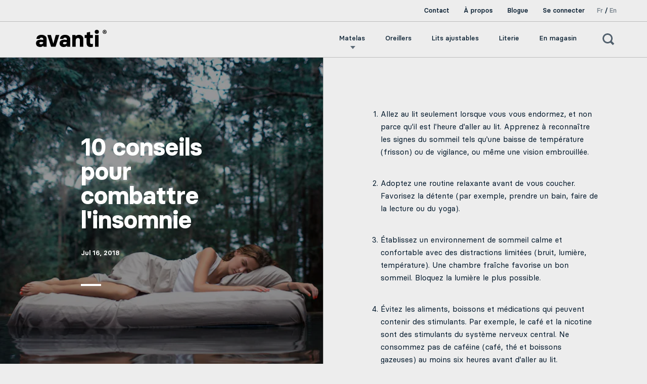

--- FILE ---
content_type: text/html; charset=utf-8
request_url: https://www.matelasavanti.com/blogs/news/le-systeme-techno-incluant-un-port-usb-et-une-prise-110v-permet-la-recharge-et-l-utilisation-de-divers-appareils-mobiles-la-lumiere-d-ambiance-led-et-la-telecommande-munie-d-un-point-lumineux-assurent-une-commodite-nocturne-supplementaire
body_size: 20904
content:




<!doctype html>
<!--[if IE 9]><html class="no-js ie9"> <![endif]-->
<!--[if (gt IE 9)|!(IE)]><!--> <html class="no-js" lang="fr-CA"> <!--<![endif]-->
<head>

    

    

    

    


  
  <meta charset="utf-8">
  <meta name="viewport" content="width=device-width,initial-scale=1,maximum-scale=1,user-scalable=no">
  <meta http-equiv="X-UA-Compatible" content="IE=edge">
  <meta name="google-site-verification" content="InAFYfVGYTlmkfPTvlgrDavga57VdmvOFF8JTgwaoPE" />
  <meta name="google-site-verification" content="f175bggj2TYFqQHxtRBKMrq7gmT9Cl8_ztTQ3DLgyrU" />
  
    <link rel="shortcut icon" href="//www.matelasavanti.com/cdn/shop/files/Artboard_10_8279fd14-5b8f-4c5f-b819-5633ab38e918_32x32.png?v=1613515038" type="image/png" />
  
  <title>
    10 conseils pour combattre l&#39;insomnie – Avanti
  </title>
  
    <meta name="description" content="Vous avez du mal à vous endormir et ne savez pas quoi faire ? Voici 10 conseils pour combattre l&#39;insomnie. Nous avons une grande expérience, cliquez ici !">
  
  


  <meta property="og:type" content="article">
  <meta property="og:title" content="10 conseils pour combattre l&#39;insomnie">

  
    <meta property="og:image" content="http://www.matelasavanti.com/cdn/shop/articles/sleep-well-avanti_1024x.jpg?v=1531860617">
    <meta property="og:image:secure_url" content="https://www.matelasavanti.com/cdn/shop/articles/sleep-well-avanti_1024x.jpg?v=1531860617">
  




  <meta property="og:description" content="Vous avez du mal à vous endormir et ne savez pas quoi faire ? Voici 10 conseils pour combattre l&#39;insomnie. Nous avons une grande expérience, cliquez ici !">


<meta property="og:url" content="https://avantisleep.com/blogs/news/[base64]">
<meta property="og:site_name" content="Avanti">


  <meta name="twitter:site" content="@">


<meta name="twitter:card" content="summary">



  <meta name="twitter:title" content="10 conseils pour combattre l'insomnie">
  <meta name="twitter:description" content="Allez au lit seulement lorsque vous vous endormez, et non parce qu&#39;il est l&#39;heure d&#39;aller au lit. Apprenez à reconnaître les signes du sommeil tels qu&#39;une baisse de température (frisson) ou de vigilance, ou même une vision embrouillée. Adoptez une routine relaxante avant de vous coucher. Favorisez la détente (par exemple, prendre un bain, faire de la lecture ou du yoga). Établissez un environnement de sommeil calme et confortable avec des distractions limitées (bruit, lumière, température). Une chambre fraîche favorise un bon sommeil. Bloquez la lumière le plus possible. Évitez les aliments, boissons et médications qui peuvent contenir des stimulants. Par exemple, le café et la nicotine sont des stimulants du système nerveux central. Ne consommez pas de caféine (café, thé et boissons gazeuses) au moins six heures avant d&#39;aller au lit. Évitez l&#39;alcool avant de vous coucher. Il s&#39;agit">

  
    <meta property="twitter:image" content="//www.matelasavanti.com/cdn/shop/articles/sleep-well-avanti_1024x.jpg?v=1531860617">
  



  <link rel="canonical" href="https://avantisleep.com/blogs/news/[base64]">
  
  
  <!--link rel="alternate" hreflang="fr-ca" href="https://avantisleep.com/blogs/news/[base64]" /-->
  
  
  
<style>
  @font-face { font-family: 'Basier Circle'; src: url('BasierCircle-Medium.woff2') format("woff2"); font-weight: 500; font-style: normal;}
  @font-face { font-family: 'Basier Circle'; src: url('BasierCircle-MediumItalic.woff2') format("woff2"); font-weight: 500; font-style: italic;}
  @font-face { font-family: 'Basier Circle'; src: url('BasierCircle-Regular.woff2') format("woff2"); font-weight: normal; font-style: normal;}
  @font-face { font-family: 'Basier Circle'; src: url('BasierCircle-BoldItalic.woff2') format("woff2"); font-weight: bold; font-style: italic;}
  @font-face { font-family: 'Basier Circle'; src: url('BasierCircle-RegularItalic.woff2') format("woff2"); font-weight: normal; font-style: italic;}
  @font-face { font-family: 'Basier Circle'; src: url('BasierCircle-Bold.woff2') format("woff2"); font-weight: bold; font-style: normal;}
  @font-face { font-family: 'Basier Circle'; src: url('BasierCircle-SemiBold.woff2') format("woff2"); font-weight: 600; font-style: normal;}
  @font-face { font-family: 'Basier Circle'; src: url('BasierCircle-SemiBoldItalic.woff2') format("woff2"); font-weight: 600; font-style: italic;}

  :root {
    --logoColor: #01182b;

    --bodyBg: #ededed;

    --textMain: #01182b;

    --buttonBg: #01182b;
    --bodyBgSecond: #8e8e8e;
    --bodyBgThird: #bcbcbc;

    --buttonTxt: color-control(#01182b);

    --bodyAcc: #01182b;

    --headFont: Basier Circle, Arial, sans-serif/*regular*/;
    --menuFont: Basier Circle, Arial, sans-serif/*regular*/;
    --bodyFont: Basier Circle, Arial, sans-serif/*regular*/;
    --quoteFont: Basier Circle, Arial, sans-serif/*regular*/;

    --footerTxt: #ededed;

    --avantiYellow: #ffd100;
    --avantiRed: #ff3131;
    --avantiGreen: #5dc82d;
    --avantiPink: #ff81c1;
    --avantiOrange: #ff9d28;
    --avantiLavender: #b046fa;
    --avantiBlue: #0764fa;
    --avantiSilver: #7a7586;
    --avantiBlueDarker: #01182b;
  }
</style>

  <link href="//www.matelasavanti.com/cdn/shop/t/23/assets/css_main.scss.css?v=179456920673805711781704823071" rel="stylesheet" type="text/css" media="all" />
  <link href="//www.matelasavanti.com/cdn/shop/t/23/assets/app.min.css?v=98080820041453443001653506321" rel="stylesheet" type="text/css" media="all" />
  <script>window.performance && window.performance.mark && window.performance.mark('shopify.content_for_header.start');</script><meta id="shopify-digital-wallet" name="shopify-digital-wallet" content="/927334436/digital_wallets/dialog">
<link rel="alternate" type="application/atom+xml" title="Feed" href="/blogs/news.atom" />
<script async="async" src="/checkouts/internal/preloads.js?locale=fr-CA"></script>
<script id="shopify-features" type="application/json">{"accessToken":"22cba2b23f16660aa9c7945397646aba","betas":["rich-media-storefront-analytics"],"domain":"www.matelasavanti.com","predictiveSearch":true,"shopId":927334436,"locale":"fr"}</script>
<script>var Shopify = Shopify || {};
Shopify.shop = "avantinight.myshopify.com";
Shopify.locale = "fr";
Shopify.currency = {"active":"CAD","rate":"1.0"};
Shopify.country = "CA";
Shopify.theme = {"name":"AVANTI V.02 : Icons","id":120319868964,"schema_name":"Split","schema_version":"1.1.2","theme_store_id":null,"role":"main"};
Shopify.theme.handle = "null";
Shopify.theme.style = {"id":null,"handle":null};
Shopify.cdnHost = "www.matelasavanti.com/cdn";
Shopify.routes = Shopify.routes || {};
Shopify.routes.root = "/";</script>
<script type="module">!function(o){(o.Shopify=o.Shopify||{}).modules=!0}(window);</script>
<script>!function(o){function n(){var o=[];function n(){o.push(Array.prototype.slice.apply(arguments))}return n.q=o,n}var t=o.Shopify=o.Shopify||{};t.loadFeatures=n(),t.autoloadFeatures=n()}(window);</script>
<script id="shop-js-analytics" type="application/json">{"pageType":"article"}</script>
<script defer="defer" async type="module" src="//www.matelasavanti.com/cdn/shopifycloud/shop-js/modules/v2/client.init-shop-cart-sync_Lpn8ZOi5.fr.esm.js"></script>
<script defer="defer" async type="module" src="//www.matelasavanti.com/cdn/shopifycloud/shop-js/modules/v2/chunk.common_X4Hu3kma.esm.js"></script>
<script defer="defer" async type="module" src="//www.matelasavanti.com/cdn/shopifycloud/shop-js/modules/v2/chunk.modal_BV0V5IrV.esm.js"></script>
<script type="module">
  await import("//www.matelasavanti.com/cdn/shopifycloud/shop-js/modules/v2/client.init-shop-cart-sync_Lpn8ZOi5.fr.esm.js");
await import("//www.matelasavanti.com/cdn/shopifycloud/shop-js/modules/v2/chunk.common_X4Hu3kma.esm.js");
await import("//www.matelasavanti.com/cdn/shopifycloud/shop-js/modules/v2/chunk.modal_BV0V5IrV.esm.js");

  window.Shopify.SignInWithShop?.initShopCartSync?.({"fedCMEnabled":true,"windoidEnabled":true});

</script>
<script id="__st">var __st={"a":927334436,"offset":-18000,"reqid":"fabce353-20d4-4780-bcf2-9eb62dece24c-1769815542","pageurl":"www.matelasavanti.com\/blogs\/news\/[base64]","s":"articles-8679194660","u":"5a9cdedd3c6e","p":"article","rtyp":"article","rid":8679194660};</script>
<script>window.ShopifyPaypalV4VisibilityTracking = true;</script>
<script id="captcha-bootstrap">!function(){'use strict';const t='contact',e='account',n='new_comment',o=[[t,t],['blogs',n],['comments',n],[t,'customer']],c=[[e,'customer_login'],[e,'guest_login'],[e,'recover_customer_password'],[e,'create_customer']],r=t=>t.map((([t,e])=>`form[action*='/${t}']:not([data-nocaptcha='true']) input[name='form_type'][value='${e}']`)).join(','),a=t=>()=>t?[...document.querySelectorAll(t)].map((t=>t.form)):[];function s(){const t=[...o],e=r(t);return a(e)}const i='password',u='form_key',d=['recaptcha-v3-token','g-recaptcha-response','h-captcha-response',i],f=()=>{try{return window.sessionStorage}catch{return}},m='__shopify_v',_=t=>t.elements[u];function p(t,e,n=!1){try{const o=window.sessionStorage,c=JSON.parse(o.getItem(e)),{data:r}=function(t){const{data:e,action:n}=t;return t[m]||n?{data:e,action:n}:{data:t,action:n}}(c);for(const[e,n]of Object.entries(r))t.elements[e]&&(t.elements[e].value=n);n&&o.removeItem(e)}catch(o){console.error('form repopulation failed',{error:o})}}const l='form_type',E='cptcha';function T(t){t.dataset[E]=!0}const w=window,h=w.document,L='Shopify',v='ce_forms',y='captcha';let A=!1;((t,e)=>{const n=(g='f06e6c50-85a8-45c8-87d0-21a2b65856fe',I='https://cdn.shopify.com/shopifycloud/storefront-forms-hcaptcha/ce_storefront_forms_captcha_hcaptcha.v1.5.2.iife.js',D={infoText:'Protégé par hCaptcha',privacyText:'Confidentialité',termsText:'Conditions'},(t,e,n)=>{const o=w[L][v],c=o.bindForm;if(c)return c(t,g,e,D).then(n);var r;o.q.push([[t,g,e,D],n]),r=I,A||(h.body.append(Object.assign(h.createElement('script'),{id:'captcha-provider',async:!0,src:r})),A=!0)});var g,I,D;w[L]=w[L]||{},w[L][v]=w[L][v]||{},w[L][v].q=[],w[L][y]=w[L][y]||{},w[L][y].protect=function(t,e){n(t,void 0,e),T(t)},Object.freeze(w[L][y]),function(t,e,n,w,h,L){const[v,y,A,g]=function(t,e,n){const i=e?o:[],u=t?c:[],d=[...i,...u],f=r(d),m=r(i),_=r(d.filter((([t,e])=>n.includes(e))));return[a(f),a(m),a(_),s()]}(w,h,L),I=t=>{const e=t.target;return e instanceof HTMLFormElement?e:e&&e.form},D=t=>v().includes(t);t.addEventListener('submit',(t=>{const e=I(t);if(!e)return;const n=D(e)&&!e.dataset.hcaptchaBound&&!e.dataset.recaptchaBound,o=_(e),c=g().includes(e)&&(!o||!o.value);(n||c)&&t.preventDefault(),c&&!n&&(function(t){try{if(!f())return;!function(t){const e=f();if(!e)return;const n=_(t);if(!n)return;const o=n.value;o&&e.removeItem(o)}(t);const e=Array.from(Array(32),(()=>Math.random().toString(36)[2])).join('');!function(t,e){_(t)||t.append(Object.assign(document.createElement('input'),{type:'hidden',name:u})),t.elements[u].value=e}(t,e),function(t,e){const n=f();if(!n)return;const o=[...t.querySelectorAll(`input[type='${i}']`)].map((({name:t})=>t)),c=[...d,...o],r={};for(const[a,s]of new FormData(t).entries())c.includes(a)||(r[a]=s);n.setItem(e,JSON.stringify({[m]:1,action:t.action,data:r}))}(t,e)}catch(e){console.error('failed to persist form',e)}}(e),e.submit())}));const S=(t,e)=>{t&&!t.dataset[E]&&(n(t,e.some((e=>e===t))),T(t))};for(const o of['focusin','change'])t.addEventListener(o,(t=>{const e=I(t);D(e)&&S(e,y())}));const B=e.get('form_key'),M=e.get(l),P=B&&M;t.addEventListener('DOMContentLoaded',(()=>{const t=y();if(P)for(const e of t)e.elements[l].value===M&&p(e,B);[...new Set([...A(),...v().filter((t=>'true'===t.dataset.shopifyCaptcha))])].forEach((e=>S(e,t)))}))}(h,new URLSearchParams(w.location.search),n,t,e,['guest_login'])})(!0,!0)}();</script>
<script integrity="sha256-4kQ18oKyAcykRKYeNunJcIwy7WH5gtpwJnB7kiuLZ1E=" data-source-attribution="shopify.loadfeatures" defer="defer" src="//www.matelasavanti.com/cdn/shopifycloud/storefront/assets/storefront/load_feature-a0a9edcb.js" crossorigin="anonymous"></script>
<script data-source-attribution="shopify.dynamic_checkout.dynamic.init">var Shopify=Shopify||{};Shopify.PaymentButton=Shopify.PaymentButton||{isStorefrontPortableWallets:!0,init:function(){window.Shopify.PaymentButton.init=function(){};var t=document.createElement("script");t.src="https://www.matelasavanti.com/cdn/shopifycloud/portable-wallets/latest/portable-wallets.fr.js",t.type="module",document.head.appendChild(t)}};
</script>
<script data-source-attribution="shopify.dynamic_checkout.buyer_consent">
  function portableWalletsHideBuyerConsent(e){var t=document.getElementById("shopify-buyer-consent"),n=document.getElementById("shopify-subscription-policy-button");t&&n&&(t.classList.add("hidden"),t.setAttribute("aria-hidden","true"),n.removeEventListener("click",e))}function portableWalletsShowBuyerConsent(e){var t=document.getElementById("shopify-buyer-consent"),n=document.getElementById("shopify-subscription-policy-button");t&&n&&(t.classList.remove("hidden"),t.removeAttribute("aria-hidden"),n.addEventListener("click",e))}window.Shopify?.PaymentButton&&(window.Shopify.PaymentButton.hideBuyerConsent=portableWalletsHideBuyerConsent,window.Shopify.PaymentButton.showBuyerConsent=portableWalletsShowBuyerConsent);
</script>
<script data-source-attribution="shopify.dynamic_checkout.cart.bootstrap">document.addEventListener("DOMContentLoaded",(function(){function t(){return document.querySelector("shopify-accelerated-checkout-cart, shopify-accelerated-checkout")}if(t())Shopify.PaymentButton.init();else{new MutationObserver((function(e,n){t()&&(Shopify.PaymentButton.init(),n.disconnect())})).observe(document.body,{childList:!0,subtree:!0})}}));
</script>
<script id='scb4127' type='text/javascript' async='' src='https://www.matelasavanti.com/cdn/shopifycloud/privacy-banner/storefront-banner.js'></script>
<script>window.performance && window.performance.mark && window.performance.mark('shopify.content_for_header.end');</script>
  <script type="text/javascript">
    window.start = Date.now();
  </script>
<!-- Google Tag Manager -->
<script>(function(w,d,s,l,i){w[l]=w[l]||[];w[l].push({'gtm.start':
new Date().getTime(),event:'gtm.js'});var f=d.getElementsByTagName(s)[0],
j=d.createElement(s),dl=l!='dataLayer'?'&l='+l:'';j.async=true;j.src=
'https://www.googletagmanager.com/gtm.js?id='+i+dl;f.parentNode.insertBefore(j,f);
})(window,document,'script','dataLayer','GTM-5J8N5VV');</script>
<!-- End Google Tag Manager -->
  
  
  <script src="//ajax.googleapis.com/ajax/libs/jquery/1.11.0/jquery.min.js" type="text/javascript"></script>
  
  <noscript>
    <link href="//www.matelasavanti.com/cdn/shop/t/23/assets/css_noscript.scss.css?v=5277894370221222291624894073" rel="stylesheet" type="text/css" media="all" />
  </noscript>
  











  <script src="//www.matelasavanti.com/cdn/shop/t/23/assets/js_product.js?v=137407829995074290281624894060" type="text/javascript"></script>
  <script src="//www.matelasavanti.com/cdn/shop/t/23/assets/main.min.js?v=92777833923597385131624894062" type="text/javascript"></script>
  <script src="https://maps.googleapis.com/maps/api/js?key=AIzaSyDTuWqQFxAE7XMuTdiwRsiiv6uGxICC9JQ&libraries=geometry"></script>
<link rel="alternate" hreflang="fr" href="https://avantisleep.com/blogs/news/[base64]" /><link rel="alternate" hreflang="en" href="https://en.avantisleep.com/blogs/news/[base64]" />
<script src="//code.tidio.co/bncqq8gtcaeygsi3bkag0craarwai83f.js" async defer></script>
  <!-- Global site tag (gtag.js) - Google Analytics -->
<script async src="https://www.googletagmanager.com/gtag/js?id=G-QC507KM1EG"></script>
<script>
  window.dataLayer = window.dataLayer || [];
  function gtag(){dataLayer.push(arguments);}
  gtag('js', new Date());
  gtag('config', 'G-QC507KM1EG');
</script>
<link href="https://monorail-edge.shopifysvc.com" rel="dns-prefetch">
<script>(function(){if ("sendBeacon" in navigator && "performance" in window) {try {var session_token_from_headers = performance.getEntriesByType('navigation')[0].serverTiming.find(x => x.name == '_s').description;} catch {var session_token_from_headers = undefined;}var session_cookie_matches = document.cookie.match(/_shopify_s=([^;]*)/);var session_token_from_cookie = session_cookie_matches && session_cookie_matches.length === 2 ? session_cookie_matches[1] : "";var session_token = session_token_from_headers || session_token_from_cookie || "";function handle_abandonment_event(e) {var entries = performance.getEntries().filter(function(entry) {return /monorail-edge.shopifysvc.com/.test(entry.name);});if (!window.abandonment_tracked && entries.length === 0) {window.abandonment_tracked = true;var currentMs = Date.now();var navigation_start = performance.timing.navigationStart;var payload = {shop_id: 927334436,url: window.location.href,navigation_start,duration: currentMs - navigation_start,session_token,page_type: "article"};window.navigator.sendBeacon("https://monorail-edge.shopifysvc.com/v1/produce", JSON.stringify({schema_id: "online_store_buyer_site_abandonment/1.1",payload: payload,metadata: {event_created_at_ms: currentMs,event_sent_at_ms: currentMs}}));}}window.addEventListener('pagehide', handle_abandonment_event);}}());</script>
<script id="web-pixels-manager-setup">(function e(e,d,r,n,o){if(void 0===o&&(o={}),!Boolean(null===(a=null===(i=window.Shopify)||void 0===i?void 0:i.analytics)||void 0===a?void 0:a.replayQueue)){var i,a;window.Shopify=window.Shopify||{};var t=window.Shopify;t.analytics=t.analytics||{};var s=t.analytics;s.replayQueue=[],s.publish=function(e,d,r){return s.replayQueue.push([e,d,r]),!0};try{self.performance.mark("wpm:start")}catch(e){}var l=function(){var e={modern:/Edge?\/(1{2}[4-9]|1[2-9]\d|[2-9]\d{2}|\d{4,})\.\d+(\.\d+|)|Firefox\/(1{2}[4-9]|1[2-9]\d|[2-9]\d{2}|\d{4,})\.\d+(\.\d+|)|Chrom(ium|e)\/(9{2}|\d{3,})\.\d+(\.\d+|)|(Maci|X1{2}).+ Version\/(15\.\d+|(1[6-9]|[2-9]\d|\d{3,})\.\d+)([,.]\d+|)( \(\w+\)|)( Mobile\/\w+|) Safari\/|Chrome.+OPR\/(9{2}|\d{3,})\.\d+\.\d+|(CPU[ +]OS|iPhone[ +]OS|CPU[ +]iPhone|CPU IPhone OS|CPU iPad OS)[ +]+(15[._]\d+|(1[6-9]|[2-9]\d|\d{3,})[._]\d+)([._]\d+|)|Android:?[ /-](13[3-9]|1[4-9]\d|[2-9]\d{2}|\d{4,})(\.\d+|)(\.\d+|)|Android.+Firefox\/(13[5-9]|1[4-9]\d|[2-9]\d{2}|\d{4,})\.\d+(\.\d+|)|Android.+Chrom(ium|e)\/(13[3-9]|1[4-9]\d|[2-9]\d{2}|\d{4,})\.\d+(\.\d+|)|SamsungBrowser\/([2-9]\d|\d{3,})\.\d+/,legacy:/Edge?\/(1[6-9]|[2-9]\d|\d{3,})\.\d+(\.\d+|)|Firefox\/(5[4-9]|[6-9]\d|\d{3,})\.\d+(\.\d+|)|Chrom(ium|e)\/(5[1-9]|[6-9]\d|\d{3,})\.\d+(\.\d+|)([\d.]+$|.*Safari\/(?![\d.]+ Edge\/[\d.]+$))|(Maci|X1{2}).+ Version\/(10\.\d+|(1[1-9]|[2-9]\d|\d{3,})\.\d+)([,.]\d+|)( \(\w+\)|)( Mobile\/\w+|) Safari\/|Chrome.+OPR\/(3[89]|[4-9]\d|\d{3,})\.\d+\.\d+|(CPU[ +]OS|iPhone[ +]OS|CPU[ +]iPhone|CPU IPhone OS|CPU iPad OS)[ +]+(10[._]\d+|(1[1-9]|[2-9]\d|\d{3,})[._]\d+)([._]\d+|)|Android:?[ /-](13[3-9]|1[4-9]\d|[2-9]\d{2}|\d{4,})(\.\d+|)(\.\d+|)|Mobile Safari.+OPR\/([89]\d|\d{3,})\.\d+\.\d+|Android.+Firefox\/(13[5-9]|1[4-9]\d|[2-9]\d{2}|\d{4,})\.\d+(\.\d+|)|Android.+Chrom(ium|e)\/(13[3-9]|1[4-9]\d|[2-9]\d{2}|\d{4,})\.\d+(\.\d+|)|Android.+(UC? ?Browser|UCWEB|U3)[ /]?(15\.([5-9]|\d{2,})|(1[6-9]|[2-9]\d|\d{3,})\.\d+)\.\d+|SamsungBrowser\/(5\.\d+|([6-9]|\d{2,})\.\d+)|Android.+MQ{2}Browser\/(14(\.(9|\d{2,})|)|(1[5-9]|[2-9]\d|\d{3,})(\.\d+|))(\.\d+|)|K[Aa][Ii]OS\/(3\.\d+|([4-9]|\d{2,})\.\d+)(\.\d+|)/},d=e.modern,r=e.legacy,n=navigator.userAgent;return n.match(d)?"modern":n.match(r)?"legacy":"unknown"}(),u="modern"===l?"modern":"legacy",c=(null!=n?n:{modern:"",legacy:""})[u],f=function(e){return[e.baseUrl,"/wpm","/b",e.hashVersion,"modern"===e.buildTarget?"m":"l",".js"].join("")}({baseUrl:d,hashVersion:r,buildTarget:u}),m=function(e){var d=e.version,r=e.bundleTarget,n=e.surface,o=e.pageUrl,i=e.monorailEndpoint;return{emit:function(e){var a=e.status,t=e.errorMsg,s=(new Date).getTime(),l=JSON.stringify({metadata:{event_sent_at_ms:s},events:[{schema_id:"web_pixels_manager_load/3.1",payload:{version:d,bundle_target:r,page_url:o,status:a,surface:n,error_msg:t},metadata:{event_created_at_ms:s}}]});if(!i)return console&&console.warn&&console.warn("[Web Pixels Manager] No Monorail endpoint provided, skipping logging."),!1;try{return self.navigator.sendBeacon.bind(self.navigator)(i,l)}catch(e){}var u=new XMLHttpRequest;try{return u.open("POST",i,!0),u.setRequestHeader("Content-Type","text/plain"),u.send(l),!0}catch(e){return console&&console.warn&&console.warn("[Web Pixels Manager] Got an unhandled error while logging to Monorail."),!1}}}}({version:r,bundleTarget:l,surface:e.surface,pageUrl:self.location.href,monorailEndpoint:e.monorailEndpoint});try{o.browserTarget=l,function(e){var d=e.src,r=e.async,n=void 0===r||r,o=e.onload,i=e.onerror,a=e.sri,t=e.scriptDataAttributes,s=void 0===t?{}:t,l=document.createElement("script"),u=document.querySelector("head"),c=document.querySelector("body");if(l.async=n,l.src=d,a&&(l.integrity=a,l.crossOrigin="anonymous"),s)for(var f in s)if(Object.prototype.hasOwnProperty.call(s,f))try{l.dataset[f]=s[f]}catch(e){}if(o&&l.addEventListener("load",o),i&&l.addEventListener("error",i),u)u.appendChild(l);else{if(!c)throw new Error("Did not find a head or body element to append the script");c.appendChild(l)}}({src:f,async:!0,onload:function(){if(!function(){var e,d;return Boolean(null===(d=null===(e=window.Shopify)||void 0===e?void 0:e.analytics)||void 0===d?void 0:d.initialized)}()){var d=window.webPixelsManager.init(e)||void 0;if(d){var r=window.Shopify.analytics;r.replayQueue.forEach((function(e){var r=e[0],n=e[1],o=e[2];d.publishCustomEvent(r,n,o)})),r.replayQueue=[],r.publish=d.publishCustomEvent,r.visitor=d.visitor,r.initialized=!0}}},onerror:function(){return m.emit({status:"failed",errorMsg:"".concat(f," has failed to load")})},sri:function(e){var d=/^sha384-[A-Za-z0-9+/=]+$/;return"string"==typeof e&&d.test(e)}(c)?c:"",scriptDataAttributes:o}),m.emit({status:"loading"})}catch(e){m.emit({status:"failed",errorMsg:(null==e?void 0:e.message)||"Unknown error"})}}})({shopId: 927334436,storefrontBaseUrl: "https://avantisleep.com",extensionsBaseUrl: "https://extensions.shopifycdn.com/cdn/shopifycloud/web-pixels-manager",monorailEndpoint: "https://monorail-edge.shopifysvc.com/unstable/produce_batch",surface: "storefront-renderer",enabledBetaFlags: ["2dca8a86"],webPixelsConfigList: [{"id":"470351908","configuration":"{\"config\":\"{\\\"pixel_id\\\":\\\"G-DD7XQPYN11\\\",\\\"gtag_events\\\":[{\\\"type\\\":\\\"begin_checkout\\\",\\\"action_label\\\":\\\"G-DD7XQPYN11\\\"},{\\\"type\\\":\\\"search\\\",\\\"action_label\\\":\\\"G-DD7XQPYN11\\\"},{\\\"type\\\":\\\"view_item\\\",\\\"action_label\\\":\\\"G-DD7XQPYN11\\\"},{\\\"type\\\":\\\"purchase\\\",\\\"action_label\\\":\\\"G-DD7XQPYN11\\\"},{\\\"type\\\":\\\"page_view\\\",\\\"action_label\\\":\\\"G-DD7XQPYN11\\\"},{\\\"type\\\":\\\"add_payment_info\\\",\\\"action_label\\\":\\\"G-DD7XQPYN11\\\"},{\\\"type\\\":\\\"add_to_cart\\\",\\\"action_label\\\":\\\"G-DD7XQPYN11\\\"}],\\\"enable_monitoring_mode\\\":false}\"}","eventPayloadVersion":"v1","runtimeContext":"OPEN","scriptVersion":"b2a88bafab3e21179ed38636efcd8a93","type":"APP","apiClientId":1780363,"privacyPurposes":[],"dataSharingAdjustments":{"protectedCustomerApprovalScopes":["read_customer_address","read_customer_email","read_customer_name","read_customer_personal_data","read_customer_phone"]}},{"id":"38535204","eventPayloadVersion":"v1","runtimeContext":"LAX","scriptVersion":"1","type":"CUSTOM","privacyPurposes":["MARKETING"],"name":"Meta pixel (migrated)"},{"id":"shopify-app-pixel","configuration":"{}","eventPayloadVersion":"v1","runtimeContext":"STRICT","scriptVersion":"0450","apiClientId":"shopify-pixel","type":"APP","privacyPurposes":["ANALYTICS","MARKETING"]},{"id":"shopify-custom-pixel","eventPayloadVersion":"v1","runtimeContext":"LAX","scriptVersion":"0450","apiClientId":"shopify-pixel","type":"CUSTOM","privacyPurposes":["ANALYTICS","MARKETING"]}],isMerchantRequest: false,initData: {"shop":{"name":"Avanti","paymentSettings":{"currencyCode":"CAD"},"myshopifyDomain":"avantinight.myshopify.com","countryCode":"CA","storefrontUrl":"https:\/\/avantisleep.com"},"customer":null,"cart":null,"checkout":null,"productVariants":[],"purchasingCompany":null},},"https://www.matelasavanti.com/cdn","1d2a099fw23dfb22ep557258f5m7a2edbae",{"modern":"","legacy":""},{"shopId":"927334436","storefrontBaseUrl":"https:\/\/avantisleep.com","extensionBaseUrl":"https:\/\/extensions.shopifycdn.com\/cdn\/shopifycloud\/web-pixels-manager","surface":"storefront-renderer","enabledBetaFlags":"[\"2dca8a86\"]","isMerchantRequest":"false","hashVersion":"1d2a099fw23dfb22ep557258f5m7a2edbae","publish":"custom","events":"[[\"page_viewed\",{}]]"});</script><script>
  window.ShopifyAnalytics = window.ShopifyAnalytics || {};
  window.ShopifyAnalytics.meta = window.ShopifyAnalytics.meta || {};
  window.ShopifyAnalytics.meta.currency = 'CAD';
  var meta = {"page":{"pageType":"article","resourceType":"article","resourceId":8679194660,"requestId":"fabce353-20d4-4780-bcf2-9eb62dece24c-1769815542"}};
  for (var attr in meta) {
    window.ShopifyAnalytics.meta[attr] = meta[attr];
  }
</script>
<script class="analytics">
  (function () {
    var customDocumentWrite = function(content) {
      var jquery = null;

      if (window.jQuery) {
        jquery = window.jQuery;
      } else if (window.Checkout && window.Checkout.$) {
        jquery = window.Checkout.$;
      }

      if (jquery) {
        jquery('body').append(content);
      }
    };

    var hasLoggedConversion = function(token) {
      if (token) {
        return document.cookie.indexOf('loggedConversion=' + token) !== -1;
      }
      return false;
    }

    var setCookieIfConversion = function(token) {
      if (token) {
        var twoMonthsFromNow = new Date(Date.now());
        twoMonthsFromNow.setMonth(twoMonthsFromNow.getMonth() + 2);

        document.cookie = 'loggedConversion=' + token + '; expires=' + twoMonthsFromNow;
      }
    }

    var trekkie = window.ShopifyAnalytics.lib = window.trekkie = window.trekkie || [];
    if (trekkie.integrations) {
      return;
    }
    trekkie.methods = [
      'identify',
      'page',
      'ready',
      'track',
      'trackForm',
      'trackLink'
    ];
    trekkie.factory = function(method) {
      return function() {
        var args = Array.prototype.slice.call(arguments);
        args.unshift(method);
        trekkie.push(args);
        return trekkie;
      };
    };
    for (var i = 0; i < trekkie.methods.length; i++) {
      var key = trekkie.methods[i];
      trekkie[key] = trekkie.factory(key);
    }
    trekkie.load = function(config) {
      trekkie.config = config || {};
      trekkie.config.initialDocumentCookie = document.cookie;
      var first = document.getElementsByTagName('script')[0];
      var script = document.createElement('script');
      script.type = 'text/javascript';
      script.onerror = function(e) {
        var scriptFallback = document.createElement('script');
        scriptFallback.type = 'text/javascript';
        scriptFallback.onerror = function(error) {
                var Monorail = {
      produce: function produce(monorailDomain, schemaId, payload) {
        var currentMs = new Date().getTime();
        var event = {
          schema_id: schemaId,
          payload: payload,
          metadata: {
            event_created_at_ms: currentMs,
            event_sent_at_ms: currentMs
          }
        };
        return Monorail.sendRequest("https://" + monorailDomain + "/v1/produce", JSON.stringify(event));
      },
      sendRequest: function sendRequest(endpointUrl, payload) {
        // Try the sendBeacon API
        if (window && window.navigator && typeof window.navigator.sendBeacon === 'function' && typeof window.Blob === 'function' && !Monorail.isIos12()) {
          var blobData = new window.Blob([payload], {
            type: 'text/plain'
          });

          if (window.navigator.sendBeacon(endpointUrl, blobData)) {
            return true;
          } // sendBeacon was not successful

        } // XHR beacon

        var xhr = new XMLHttpRequest();

        try {
          xhr.open('POST', endpointUrl);
          xhr.setRequestHeader('Content-Type', 'text/plain');
          xhr.send(payload);
        } catch (e) {
          console.log(e);
        }

        return false;
      },
      isIos12: function isIos12() {
        return window.navigator.userAgent.lastIndexOf('iPhone; CPU iPhone OS 12_') !== -1 || window.navigator.userAgent.lastIndexOf('iPad; CPU OS 12_') !== -1;
      }
    };
    Monorail.produce('monorail-edge.shopifysvc.com',
      'trekkie_storefront_load_errors/1.1',
      {shop_id: 927334436,
      theme_id: 120319868964,
      app_name: "storefront",
      context_url: window.location.href,
      source_url: "//www.matelasavanti.com/cdn/s/trekkie.storefront.c59ea00e0474b293ae6629561379568a2d7c4bba.min.js"});

        };
        scriptFallback.async = true;
        scriptFallback.src = '//www.matelasavanti.com/cdn/s/trekkie.storefront.c59ea00e0474b293ae6629561379568a2d7c4bba.min.js';
        first.parentNode.insertBefore(scriptFallback, first);
      };
      script.async = true;
      script.src = '//www.matelasavanti.com/cdn/s/trekkie.storefront.c59ea00e0474b293ae6629561379568a2d7c4bba.min.js';
      first.parentNode.insertBefore(script, first);
    };
    trekkie.load(
      {"Trekkie":{"appName":"storefront","development":false,"defaultAttributes":{"shopId":927334436,"isMerchantRequest":null,"themeId":120319868964,"themeCityHash":"16972910916187395187","contentLanguage":"fr","currency":"CAD","eventMetadataId":"ea56fbd3-b638-4d72-a728-de990968601d"},"isServerSideCookieWritingEnabled":true,"monorailRegion":"shop_domain","enabledBetaFlags":["65f19447","b5387b81"]},"Session Attribution":{},"S2S":{"facebookCapiEnabled":false,"source":"trekkie-storefront-renderer","apiClientId":580111}}
    );

    var loaded = false;
    trekkie.ready(function() {
      if (loaded) return;
      loaded = true;

      window.ShopifyAnalytics.lib = window.trekkie;

      var originalDocumentWrite = document.write;
      document.write = customDocumentWrite;
      try { window.ShopifyAnalytics.merchantGoogleAnalytics.call(this); } catch(error) {};
      document.write = originalDocumentWrite;

      window.ShopifyAnalytics.lib.page(null,{"pageType":"article","resourceType":"article","resourceId":8679194660,"requestId":"fabce353-20d4-4780-bcf2-9eb62dece24c-1769815542","shopifyEmitted":true});

      var match = window.location.pathname.match(/checkouts\/(.+)\/(thank_you|post_purchase)/)
      var token = match? match[1]: undefined;
      if (!hasLoggedConversion(token)) {
        setCookieIfConversion(token);
        
      }
    });


        var eventsListenerScript = document.createElement('script');
        eventsListenerScript.async = true;
        eventsListenerScript.src = "//www.matelasavanti.com/cdn/shopifycloud/storefront/assets/shop_events_listener-3da45d37.js";
        document.getElementsByTagName('head')[0].appendChild(eventsListenerScript);

})();</script>
  <script>
  if (!window.ga || (window.ga && typeof window.ga !== 'function')) {
    window.ga = function ga() {
      (window.ga.q = window.ga.q || []).push(arguments);
      if (window.Shopify && window.Shopify.analytics && typeof window.Shopify.analytics.publish === 'function') {
        window.Shopify.analytics.publish("ga_stub_called", {}, {sendTo: "google_osp_migration"});
      }
      console.error("Shopify's Google Analytics stub called with:", Array.from(arguments), "\nSee https://help.shopify.com/manual/promoting-marketing/pixels/pixel-migration#google for more information.");
    };
    if (window.Shopify && window.Shopify.analytics && typeof window.Shopify.analytics.publish === 'function') {
      window.Shopify.analytics.publish("ga_stub_initialized", {}, {sendTo: "google_osp_migration"});
    }
  }
</script>
<script
  defer
  src="https://www.matelasavanti.com/cdn/shopifycloud/perf-kit/shopify-perf-kit-3.1.0.min.js"
  data-application="storefront-renderer"
  data-shop-id="927334436"
  data-render-region="gcp-us-central1"
  data-page-type="article"
  data-theme-instance-id="120319868964"
  data-theme-name="Split"
  data-theme-version="1.1.2"
  data-monorail-region="shop_domain"
  data-resource-timing-sampling-rate="10"
  data-shs="true"
  data-shs-beacon="true"
  data-shs-export-with-fetch="true"
  data-shs-logs-sample-rate="1"
  data-shs-beacon-endpoint="https://www.matelasavanti.com/api/collect"
></script>
</head>
<body id="10-conseils-pour-combattre-l-39-insomnie-avanti" class="fr template-article template-article">
  <!-- Google Tag Manager (noscript) -->
<noscript><iframe src="https://www.googletagmanager.com/ns.html?id=GTM-5J8N5VV"
height="0" width="0" style="display:none;visibility:hidden"></iframe></noscript>
<!-- End Google Tag Manager (noscript) -->
  
  
  <div id="shopify-section-header" class="shopify-section mount-header">




<header id="site-header" class="site-header desktop-view--classic header-scroll primary-menu--parent">

  <div class="portable--hide secondary-menu--parent">
    <nav class="secondary-menu nav--desktop">




<ul class="secondary-menu link-list size-3 menu-items desktop--box--j-end">

	

		<li  class="menu-item">

			<a  href="/pages/contact">

				<span>Contact</span>

				

			</a>

			

		</li>

	

		<li  class="menu-item">

			<a  href="/pages/a-propos">

				<span>À propos</span>

				

			</a>

			

		</li>

	

		<li  class="menu-item">

			<a  class="active"  href="/blogs/news">

				<span>Blogue</span>

				

			</a>

			

		</li>

	

  
    <li class="login menu-item">
      <a  href="/account/login">
        
          <span>Se connecter</span>
        
      </a>
    </li>
  

	
  
  
  

  
  
  
    
    
      <li class="menu-item menu-item--half first">
        <a href="https://avantisleep.com/blogs/news/[base64]" id="ly56755" class="ly-languages-switcher-link">Fr</a>
      </li>
      <li class="menu-item menu-item--half"><span>/</span></li>
    
  

  
  
  
    
    
      <li class="menu-item menu-item--half last">
        <a style="padding-left: 0;" href="https://en.avantisleep.com/blogs/news/[base64]" id="ly56756" class="ly-languages-switcher-link">En</a>
      </li>
    
  



</ul>
</nav>
  </div>

  <!-- logo -->

  
    <span class="logo" itemscope itemtype="//schema.org/Organization">
  

    <a class="logo-img" href="/" itemprop="url">
      


<svg data-name="Layer 1" viewBox="0 0 261.62 63.71" width="162" height="63.71" xmlns="http://www.w3.org/2000/svg"><title>logotype</title><path d="M85.85 19.35H73.37a.3.3 0 0 0-.29.22l-8.49 31.14a.22.22 0 0 1-.42 0l-8.73-31.15a.3.3 0 0 0-.29-.22H42.5a.3.3 0 0 0-.3.3v.49a.29.29 0 0 0 0 .09L56 62.76a.3.3 0 0 0 .28.21h16a.3.3 0 0 0 .28-.21l13.6-42.53a.28.28 0 0 0 0-.09v-.49a.3.3 0 0 0-.31-.3zM108 18.6c-12.68 0-18.62 6.83-18.76 14.88a.3.3 0 0 0 .3.3H101a.3.3 0 0 0 .3-.28c.15-2.54 2.46-4.56 6.33-4.56 4.75 0 6.67 2.34 6.67 5.34v3.18a.3.3 0 0 1-.38.28 39.53 39.53 0 0 0-9-1.14c-12 0-17.51 5.34-17.51 13.43 0 7.76 5.42 13.68 15.26 13.68 5.37 0 9.19-1.88 11.61-4.6a.21.21 0 0 1 .16-.07.3.3 0 0 1 .29.23l.81 3.46a.3.3 0 0 0 .29.23h11a.3.3 0 0 0 .3-.3V34.28c-.03-9.09-7.2-15.68-19.13-15.68zm6.26 28.4c0 3.59-3.09 6.67-8.34 6.67-3.84 0-5.84-1.83-5.84-4.34 0-2.34 2.17-4.17 6.34-4.17a20.66 20.66 0 0 1 7.65 1.34.3.3 0 0 1 .19.28zM20.6 18.6C7.91 18.6 2 25.43 1.84 33.47a.3.3 0 0 0 .3.3h11.42a.3.3 0 0 0 .29-.28c.16-2.54 2.47-4.56 6.33-4.56 4.75 0 6.67 2.34 6.67 5.34v3.18a.3.3 0 0 1-.38.29 39.53 39.53 0 0 0-9-1.14C5.5 36.61 0 41.95 0 50c0 7.76 5.42 13.68 15.26 13.68 5.37 0 9.19-1.89 11.61-4.6A.22.22 0 0 1 27 59a.3.3 0 0 1 .29.23l.81 3.46a.3.3 0 0 0 .29.23h11a.3.3 0 0 0 .3-.3V34.28c.01-9.09-7.17-15.68-19.09-15.68zM26.85 47c0 3.59-3.09 6.67-8.34 6.67-3.84 0-5.84-1.83-5.84-4.34 0-2.34 2.17-4.17 6.34-4.17a20.68 20.68 0 0 1 7.65 1.34.3.3 0 0 1 .19.28zM225.51 0c-5.09 0-7.76 2.84-7.76 7.42s2.67 7.51 7.76 7.51c4.92 0 7.76-2.83 7.76-7.51S230.43 0 225.51 0zM159.37 18.6c-5.62 0-9.44 2-11.86 4.85a.22.22 0 0 1-.16.07.3.3 0 0 1-.29-.23l-.89-3.71a.3.3 0 0 0-.29-.23h-11a.3.3 0 0 0-.3.3v43a.3.3 0 0 0 .3.3h12.25a.3.3 0 0 0 .3-.3V38.78c0-5.25 3.34-8.51 7.92-8.51 5.09 0 7.34 3 7.34 8v24.4a.3.3 0 0 0 .3.3h12.25a.3.3 0 0 0 .3-.3V34.28c.01-9.68-6.54-15.68-16.17-15.68z"/><rect x="219" y="19.35" width="12.84" height="43.62" rx=".3" ry=".3"/><path d="M210.78 51.79h-.58a11.87 11.87 0 0 1-4.12.73c-3.84 0-5.59-1.75-5.59-5.84V30.57a.3.3 0 0 1 .3-.3h9.83a.3.3 0 0 0 .3-.3V19.65a.3.3 0 0 0-.3-.3h-9.83a.3.3 0 0 1-.3-.3V8.22a.3.3 0 0 0-.3-.3h-.57l-11.16 2.28a.3.3 0 0 0-.24.29v8.55a.3.3 0 0 1-.3.3h-7.08a.3.3 0 0 0-.3.3V30a.3.3 0 0 0 .3.3h6.49a.3.3 0 0 1 .3.3v19.19c0 7.92 4.5 13.93 14.59 13.93a29.72 29.72 0 0 0 8.64-1.18.3.3 0 0 0 .2-.28V52.09a.3.3 0 0 0-.28-.3zM254.45.23a7 7 0 0 0-7.17 7.24 7.17 7.17 0 1 0 14.34 0 7 7 0 0 0-7.17-7.24zm0 12.56c-3.14 0-5.19-2-5.19-5.32s2-5.32 5.19-5.32 5.16 2 5.16 5.32-2.05 5.32-5.16 5.32z"/><path d="M257.46 6.37a2.3 2.3 0 0 0-2.51-2.25h-3.17V11h1.72V8.79h1.09L256 11h1.79v-.2l-1.52-2.28a2.26 2.26 0 0 0 1.19-2.15zm-2.68.89h-1.29V5.61h1.29a.78.78 0 0 1 .89.83c0 .56-.36.83-.89.83z"/></svg>


    </a>
    <a class="logo-img" href="/" itemprop="url" style="display: none;"><img src="//www.matelasavanti.com/cdn/shopifycloud/storefront/assets/no-image-2048-a2addb12.gif" alt="Avanti" style="max-width: 20px;" /></a>


  
    </span>
  

  <!-- menu -->

  <div id="site-nav--desktop" class="site-nav style--classic">

    <div class="site-nav-container portable--hide">
      <nav class="primary-menu primary-menu ">



<ul class="main-menu link-list size-5">

  

	

		<li  class="has-submenu" aria-haspopup="true" data-size="6" >

			<a  href="/collections/matelas">

				<span>Matelas</span>

				
					<span class="icon-go go-next go-down hide show-in-sidebar" style="left: auto;">


	<svg version="1.1" class="svg longarrow" xmlns="http://www.w3.org/2000/svg" xmlns:xlink="http://www.w3.org/1999/xlink" x="0px" y="0px" viewBox="0 0 41 10" style="enable-background:new 0 0 41 10; width: 41px; height: 10px;" xml:space="preserve"><polygon points="0,4 35,4 35,0 41,5 35,10 35,6 0,6 "/></svg>

</span>
					<span class="icon-go go-next go-down hide show-in-classic">


	<svg version="1.1" class="svg longarrow" xmlns="http://www.w3.org/2000/svg" xmlns:xlink="http://www.w3.org/1999/xlink" x="0px" y="0px" viewBox="0 0 41 10" style="enable-background:new 0 0 41 10; width: 41px; height: 10px;" xml:space="preserve"><polygon points="0,4 35,4 35,0 41,5 35,10 35,6 0,6 "/></svg>

</span>
				

			</a>

			

				<ul class="submenu" aria-expanded="false">

					

						<li >

							<a  href="/collections/vert-latextra">

								<span class="item-title--medium">LATEXTRA</span>

								

							</a>

							

						</li>

					

						<li >

							<a  href="/collections/mauve-lavande">

								<span class="item-title--medium">LAVANDE</span>

								

							</a>

							

						</li>

					

						<li >

							<a  href="/collections/bleu-coolgel">

								<span class="item-title--medium">COOLGEL</span>

								

							</a>

							

						</li>

					

						<li >

							<a  href="/collections/silver-lux">

								<span class="item-title--medium">LUX</span>

								

							</a>

							

						</li>

					

						<li >

							<a  href="/collections/matt-2-go">

								<span class="item-title--medium">MATT-2-GO</span>

								

							</a>

							

						</li>

					

						<li >

							<a  href="/collections/reve">

								<span class="item-title--medium">REVE</span>

								

							</a>

							

						</li>

					

				</ul>

			

		</li>

	

		<li >

			<a  href="/collections/oreillers">

				<span>Oreillers</span>

				

			</a>

			

		</li>

	

		<li >

			<a  href="/collections/lits-ajustables">

				<span>Lits ajustables</span>

				

			</a>

			

		</li>

	

		<li >

			<a  href="/collections/literie">

				<span>Literie</span>

				

			</a>

			

		</li>

	

		<li >

			<a  href="/pages/magasins">

				<span>En magasin</span>

				

			</a>

			

		</li>

	

</ul>
</nav>
    </div>

    

    <span id="site-search-handle" class="site-search-handle" aria-label="Ouvrir l&#39;outil de recherche" title="Ouvrir l&#39;outil de recherche">

      <a href="/search">
        <span class="search-menu" aria-hidden="true">
          


	<svg version="1.1" class="svg search" xmlns="http://www.w3.org/2000/svg" xmlns:xlink="http://www.w3.org/1999/xlink" x="0px" y="0px" viewBox="0 0 24 27" style="enable-background:new 0 0 24 27; width: 24px; height: 27px;" xml:space="preserve"><path d="M10,2C4.5,2,0,6.5,0,12s4.5,10,10,10s10-4.5,10-10S15.5,2,10,2z M10,19c-3.9,0-7-3.1-7-7s3.1-7,7-7s7,3.1,7,7S13.9,19,10,19z"/><rect x="17" y="17" transform="matrix(0.7071 -0.7071 0.7071 0.7071 -9.2844 19.5856)" width="4" height="8"/></svg>


        </span>
      </a>

    </span>

    <span id="site-cart-handle" class="site-cart-handle overlay" aria-label="Ouvrir le panier" title="Ouvrir le panier">

        <a href="/cart">
          <span class="cart-menu" aria-hidden="true">
            


	<svg version="1.1" class="svg cart" xmlns="http://www.w3.org/2000/svg" xmlns:xlink="http://www.w3.org/1999/xlink" x="0px" y="0px" viewBox="0 0 24 27" style="enable-background:new 0 0 24 27; width: 24px; height: 27px;" xml:space="preserve"><g><path d="M0,6v21h24V6H0z M22,25H2V8h20V25z"/></g><g><path d="M12,2c3,0,3,2.3,3,4h2c0-2.8-1-6-5-6S7,3.2,7,6h2C9,4.3,9,2,12,2z"/></g></svg>


            <span class="count-holder"><span class="count">0</span></span>
          </span>
        </a>

    </span>

    <button id="site-menu-handle" class="site-menu-handle hide portable--show" aria-label="Ouvrir menu" title="Ouvrir menu">
      <span class="hamburger-menu" aria-hidden="true"><span class="bar"></span></span>
    </button>

  </div>

</header>

<div id="site-nav--mobile" class="site-nav style--sidebar">

  
<div id="site-navigation" class="site-nav-container">

  <div class="site-nav-container-last">

    <div class="top">

      <nav class="primary-menu">



<ul class="main-menu link-list size-5">

  

	

		<li  class="has-submenu" aria-haspopup="true" data-size="6" >

			<a  href="/collections/matelas">

				<span>Matelas</span>

				
					<span class="icon-go go-next go-down hide show-in-sidebar" style="left: auto;">


	<svg version="1.1" class="svg longarrow" xmlns="http://www.w3.org/2000/svg" xmlns:xlink="http://www.w3.org/1999/xlink" x="0px" y="0px" viewBox="0 0 41 10" style="enable-background:new 0 0 41 10; width: 41px; height: 10px;" xml:space="preserve"><polygon points="0,4 35,4 35,0 41,5 35,10 35,6 0,6 "/></svg>

</span>
					<span class="icon-go go-next go-down hide show-in-classic">


	<svg version="1.1" class="svg longarrow" xmlns="http://www.w3.org/2000/svg" xmlns:xlink="http://www.w3.org/1999/xlink" x="0px" y="0px" viewBox="0 0 41 10" style="enable-background:new 0 0 41 10; width: 41px; height: 10px;" xml:space="preserve"><polygon points="0,4 35,4 35,0 41,5 35,10 35,6 0,6 "/></svg>

</span>
				

			</a>

			

				<ul class="submenu" aria-expanded="false">

					

						<li >

							<a  href="/collections/vert-latextra">

								<span class="item-title--medium">LATEXTRA</span>

								

							</a>

							

						</li>

					

						<li >

							<a  href="/collections/mauve-lavande">

								<span class="item-title--medium">LAVANDE</span>

								

							</a>

							

						</li>

					

						<li >

							<a  href="/collections/bleu-coolgel">

								<span class="item-title--medium">COOLGEL</span>

								

							</a>

							

						</li>

					

						<li >

							<a  href="/collections/silver-lux">

								<span class="item-title--medium">LUX</span>

								

							</a>

							

						</li>

					

						<li >

							<a  href="/collections/matt-2-go">

								<span class="item-title--medium">MATT-2-GO</span>

								

							</a>

							

						</li>

					

						<li >

							<a  href="/collections/reve">

								<span class="item-title--medium">REVE</span>

								

							</a>

							

						</li>

					

				</ul>

			

		</li>

	

		<li >

			<a  href="/collections/oreillers">

				<span>Oreillers</span>

				

			</a>

			

		</li>

	

		<li >

			<a  href="/collections/lits-ajustables">

				<span>Lits ajustables</span>

				

			</a>

			

		</li>

	

		<li >

			<a  href="/collections/literie">

				<span>Literie</span>

				

			</a>

			

		</li>

	

		<li >

			<a  href="/pages/magasins">

				<span>En magasin</span>

				

			</a>

			

		</li>

	

</ul>
</nav>
      <nav class="secondary-menu nav--mobile item">




<ul class="secondary-menu link-list size-3 menu-items desktop--box--j-end">

	

		<li  class="menu-item">

			<a  href="/pages/contact">

				<span>Contact</span>

				

			</a>

			

		</li>

	

		<li  class="menu-item">

			<a  href="/pages/a-propos">

				<span>À propos</span>

				

			</a>

			

		</li>

	

		<li  class="menu-item">

			<a  class="active"  href="/blogs/news">

				<span>Blogue</span>

				

			</a>

			

		</li>

	

  
    <li class="login menu-item">
      <a  href="/account/login">
        
          <span>Se connecter</span>
        
      </a>
    </li>
  

	
  
  
  

  
  
  
    
    
      <li class="menu-item menu-item--half first">
        <a href="https://avantisleep.com/blogs/news/[base64]" id="ly56755" class="ly-languages-switcher-link">Fr</a>
      </li>
      <li class="menu-item menu-item--half"><span>/</span></li>
    
  

  
  
  
    
    
      <li class="menu-item menu-item--half last">
        <a style="padding-left: 0;" href="https://en.avantisleep.com/blogs/news/[base64]" id="ly56756" class="ly-languages-switcher-link">En</a>
      </li>
    
  



</ul>
</nav>

    </div>

    <div class="to-bottom-content">

      

<div class="site-social" aria-label="Suivez-nous sur les médias sociaux">

	

	
		<a class="social-fb item-title item-title--big bolder j-full" href="https://www.facebook.com/Matelas-Avanti-152137588302666/" target="_blank" aria-label="Facebook">Facebook</a>
	

	

	

	

	

	

	
		<a class="social-insta item--small item-title item-title--big bolder j-full" href="https://www.instagram.com/avantisleep/" target="_blank" aria-label="Instagram">Instagram</a>
	

	

	

	

	

</div>



      <div class="site-copyright">
        <p class="copy">Copyright &copy; 2026 <a href="/">Avanti</a></p>
      </div>

    </div>

  </div>

</div>


  

  
<div id="site-cart" class="site-nav-container" tabindex="-1">

  <div class="site-nav-container-last">

    <p class="title">Panier</p>

  	<p class="subtitle" data-added-singular="{{ count }} produit à été ajouté au panier" data-added-plural="{{ count }} produits ont été ajouté au panier">0 produit dans votre panier</p>

    <div class="top">

      

<form action="/cart" method="post" novalidate class="cart" id="site-cart-form-sidebar">

  <div class="cart-items">

    

  </div>

  
    <textarea name="note" id="cartSpecialInstructions" placeholder="Instructions spéciales" aria-label="Instructions spéciales"></textarea>
  

  <div class="cart-out">

    <p class="total" id="CartTotal">Total: <span class="money">0.00$</span></p>
    <small>La livraison et la taxe sont calculées lors du paiement</small>

    <div style="margin-top: 20px;">

      
        <button class="button accent" style="margin-right: 10px;">Modifier</button>
      

      <input type="submit" name="checkout" value="Check-out">

      

    </div>

  </div>

</form>


    </div>

  </div>

</div>


  
<div id="site-search" class="site-nav-container" tabindex="-1">

  <div class="site-nav-container-last">

    <p class="title">Rechercher</p>

    

<form action="/search" method="get" class="input-group search-bar ajax" role="search" autocomplete="off">
  <input type="search" name="q" value="" placeholder="Rechercher" class="input-group-field" aria-label="Rechercher" autocomplete="off">
  <span class="input-group-btn">
    <button type="submit" class="icon-fallback-text" aria-label="Recherche">
      <span class="icon icon-search" aria-hidden="true">


	<svg version="1.1" class="svg search" xmlns="http://www.w3.org/2000/svg" xmlns:xlink="http://www.w3.org/1999/xlink" x="0px" y="0px" viewBox="0 0 24 27" style="enable-background:new 0 0 24 27; width: 24px; height: 27px;" xml:space="preserve"><path d="M10,2C4.5,2,0,6.5,0,12s4.5,10,10,10s10-4.5,10-10S15.5,2,10,2z M10,19c-3.9,0-7-3.1-7-7s3.1-7,7-7s7,3.1,7,7S13.9,19,10,19z"/><rect x="17" y="17" transform="matrix(0.7071 -0.7071 0.7071 0.7071 -9.2844 19.5856)" width="4" height="8"/></svg>

</span>
    </button>
  </span>
</form>


    <div class="top">

			<div class="preloader" aria-hidden="true"><span>.</span><span>.</span><span>.</span></div>

      <div id="search-results" class="search-results"></div>

    </div>

  </div>

</div>


  <button id="site-close-handle" class="site-close-handle" aria-label="Fermer la barre de menu" title="Fermer la barre de menu">
    <span class="hamburger-menu active" aria-hidden="true"><span class="bar animate"></span></span>
  </button>

</div>


</div>
  <main class="wrapper main-content" id="main" role="main">
    

<div id="shopify-section-article" class="shopify-section mount-article mount-images">







<div class="shopify-section">

  <article id="section-blog" class="site-box-container container--fullscreen box--can-stick" itemscope itemtype="http://schema.org/Article">

    <div class="site-box box--big lap--box--small-fl box--typo-big box--center-align box--column-flow box__heading all-height" data-order="0">
      <span class="site-box-background with-image" style="background-image: url(//www.matelasavanti.com/cdn/shop/articles/sleep-well-avanti_960x1080_crop_center.jpg?v=1531860617);" aria-hidden="true"></span>

      <div class="site-box-content less-padding fix-me-with-margin  dark ">

        <h1 class="item-title item-title--bold item-title--big">
          10 conseils pour combattre l'insomnie
        </h1>

        <ul class="meta no-bullets">
          <!-- <li class="author"><span itemprop="author">par Daniel Schrier</span></li> -->
          <li class="date"><time datetime="2018-07-16" itemprop="datePublished"><time datetime="2018-07-16T18:38:00Z"> Jul 16, 2018 </time></time></li>
          
        </ul>

      </div>

      

    </div>

    <div class="site-box box--big lap--box--bigger box__text box--typo-big box--center-align box--column-flow scroll-movers-parent" data-order="1">

      <div class="site-box-content fix-me-with-margin">

        <div class="rte" itemprop="articleBody">
          <meta charset="utf-8">
<div class="lead">
<ol>
<li>Allez au lit seulement lorsque vous vous endormez, et non parce qu'il est l'heure d'aller au lit. Apprenez à reconnaître les signes du sommeil tels qu'une baisse de température (frisson) ou de vigilance, ou même une vision embrouillée.<br><br>
</li>
<li>Adoptez une routine relaxante avant de vous coucher. Favorisez la détente (par exemple, prendre un bain, faire de la lecture ou du yoga).<br><br>
</li>
<li>Établissez un environnement de sommeil calme et confortable avec des distractions limitées (bruit, lumière, température). Une chambre fraîche favorise un bon sommeil. Bloquez la lumière le plus possible.<br><br>
</li>
<li>Évitez les aliments, boissons et médications qui peuvent contenir des stimulants. Par exemple, le café et la nicotine sont des stimulants du système nerveux central. Ne consommez pas de caféine (café, thé et boissons gazeuses) au moins six heures avant d'aller au lit.<br><br>
</li>
<li>Évitez l'alcool avant de vous coucher. Il s'agit d'un dépresseur du système nerveux central qui peut favoriser l'endormissement, mais également provoquer des éveils en milieu de nuit et réduire l'efficacité du sommeil.<br><br>
</li>
<li>Faites de l'exercice régulièrement, mais faites-le le matin ou en après-midi. Le surentraînement n'est pas recommandé.<br><br>
</li>
<li>Évitez les repas lourds avant de vous coucher, ils prolongent la digestion et empêchent la température corporelle de baisser. Ne mangez pas épicé ou sucré au moins quatre heures avant d'aller au lit. Une légère collation suffit à prévenir la sensation de faim durant la nuit.<br><br>
</li>
<li>Évitez de boire avant de vous coucher, afin de ne pas vous donner l'envie d'aller aux toilettes en plein milieu de la nuit.<br><br>
</li>
<li>Utilisez le lit seulement pour le sommeil ou pour l'intimité. Ne mangez pas, ne lisez pas et ne regardez pas la télévision au lit. Ne faites pas de la résolution de problèmes au lit. Il est recommandé que la chambre soit un lieu de repos, évitez d'en faire un lieu de travail ou de divertissement.<br><br>
</li>
<li>Évitez les siestes en fin d'après-midi ou en soirée. Si votre besoin de sommeil est trop important, limitez la sieste à une période 10 à 20 minutes, avant 15 h. Cette durée est suffisante pour se sentir reposé, et assez courte pour ne pas interférer avec le sommeil nocturne.</li>
</ol>
<meta charset="utf-8">
<p><em><strong>(Sources : Société canadienne du sommeil, Clinique du sommeil du Centre hospitalier de l'Université de Montréal)</strong></em></p>
</div>
        </div>

        

        
          <p class="post-navigation">
            
              <a class="left" href="/blogs/news/comment-s-assurer-d-une-bonne-nuit-de-sommeil-en-camping"> <span aria-hidden="true">


	<svg version="1.1" xmlns="http://www.w3.org/2000/svg" xmlns:xlink="http://www.w3.org/1999/xlink" x="0px" y="0px" viewBox="0 0 31 10" style="enable-background:new 0 0 31 10; width: 31px; height: 10px;" xml:space="preserve"><polygon points="31,5 25,0 25,4 0,4 0,6 25,6 25,10 "/></svg>

</span> Article précédent </a>
            
            
              <a class="right" href="/blogs/news/comment-s-assurer-d-une-bonne-nuit-de-sommeil-en-camping">Article suivant <span aria-hidden="true">


	<svg version="1.1" xmlns="http://www.w3.org/2000/svg" xmlns:xlink="http://www.w3.org/1999/xlink" x="0px" y="0px" viewBox="0 0 31 10" style="enable-background:new 0 0 31 10; width: 31px; height: 10px;" xml:space="preserve"><polygon points="31,5 25,0 25,4 0,4 0,6 25,6 25,10 "/></svg>

</span> </a>
            
          </p>
        

        

      </div>

    </div>

  </article>

</div>




</div>

    <div id="shopify-section-footer" class="shopify-section mount-footer">



<div id="site-footer" class="site-footer site-box-container container--fullscreen">

  

      

        
          <div class="site-box footer-box box--big lap--box--bigger box--center-align box--column-flow box__footer">
        

          
          
<div class="footer-content site-box-content" >

  
    <h4>Par courriel</h4>
  

	

		<span class="info item-title--small" style="font-size:20px;">info@matelasavanti.com</span>

	

  
    <p class="caption">N&#39;hésitez pas à communiquer avec nous pour toutes demandes sur nos produits.</p>
  

</div>


        

      

        

          
          
<div class="footer-content site-box-content" >

  
    <h4>Autres pages</h4>
  

	<ul class="footer-links">
		
			<li><a class="footer-link" href="/search">Recherche</a></li>
		
			<li><a class="footer-link" href="/pages/faq">FAQ</a></li>
		
			<li><a class="footer-link" href="/pages/composants">Composants</a></li>
		
			<li><a class="footer-link" href="/pages/retours">Retours</a></li>
		
			<li><a class="footer-link" href="/pages/garantie-et-couverture">Garantie et couverture</a></li>
		
			<li><a class="footer-link" href="/blogs/news">Blogue</a></li>
		
			<li><a class="footer-link" href="/pages/declaration-de-confidentialite">Déclaration de confidentialité</a></li>
		
			<li><a class="footer-link" href="/pages/termes-dutilisation">Termes d'utilisation</a></li>
		
	</ul>

  
    <p class="caption"></p>
  

</div>


        
          
            <p class="site-copyright to-bottom-content lap--hide">Copyright &copy; 2026 <a href="/">Avanti</a></p>
          
          </div>
        

      

        
          <div class="site-box footer-box box--big lap--box--bigger box--center-align box--column-flow box__footer">
        

          
          
<div class="footer-content site-box-content" >

  
    <h4>Par téléphone (sans frais)</h4>
  

	

		<span class="info item-title--small" style="font-size:20px;">1-800-315-4080</span>

	

  
    <p class="caption">Nos conseillers sont toujours disponibles pour répondre à vos questions.</p>
  

</div>


        

      

        

          
          
<div class="footer-content site-box-content" >

  
    <h4>Suivez-nous</h4>
  

  

<div class="site-social" aria-label="Suivez-nous sur les médias sociaux">

	

	
		<a class="social-fb item-title item-title--big bolder j-full" href="https://www.facebook.com/Matelas-Avanti-152137588302666/" target="_blank" aria-label="Facebook">Facebook</a>
	

	

	

	

	

	

	
		<a class="social-insta item--small item-title item-title--big bolder j-full" href="https://www.instagram.com/avantisleep/" target="_blank" aria-label="Instagram">Instagram</a>
	

	

	

	

	

</div>


  
    <p class="caption">Restez à l&#39;affut sur ce qui se fait de mieux dans le monde du sommeil.</p>
  

</div>


        
          
            <p class="site-copyright to-bottom-content"><span class="hide lap--show">Copyright &copy; 2026 <a href="/">Avanti</a></span></p>
          
          </div>
        

      

  

</div>


</div>
  </main>
  <div id="site-overlay" class="site-overlay"></div>
  <script src="//www.matelasavanti.com/cdn/shop/t/23/assets/js_plugins.min.js?v=60225592863703119721624894059" type="text/javascript"></script>
  <script src="//www.matelasavanti.com/cdn/shop/t/23/assets/minimal.min.js?v=87093256450377008771624894063" type="text/javascript"></script>
  
  
  
  
  
  
  <script type="text/javascript" defer>
    jQuery.themeAssets = {
      arrowDown: '<svg version="1.1" xmlns="http://www.w3.org/2000/svg" xmlns:xlink="http://www.w3.org/1999/xlink" x="0px" y="0px" viewBox="0 0 12 8" style="enable-background:new 0 0 12 8; width: 12px; height: 8px;" xml:space="preserve"><polyline points="0,2 2,0 6,4 10,0 12,2 6,8 0,2 "/></svg>',
      arrowRight: '<svg version="1.1" xmlns="http://www.w3.org/2000/svg" xmlns:xlink="http://www.w3.org/1999/xlink" x="0px" y="0px" viewBox="0 0 31 10" style="enable-background:new 0 0 31 10; width: 31px; height: 10px;" xml:space="preserve"><polygon points="31,5 25,0 25,4 0,4 0,6 25,6 25,10 "/></svg>',
      iconHeart: '<svg version="1.1" xmlns="http://www.w3.org/2000/svg" xmlns:xlink="http://www.w3.org/1999/xlink" x="0px" y="0px" viewBox="0 0 25 25" style="enable-background:new 0 0 25 25; width: 25px; height: 25px;" xml:space="preserve"><g transform="translate(0,-952.36218)"><path d="M1.8,956.2c-2.4,2.4-2.4,6.3,0,8.8l10.6,10.8c3.5-3.6,7.1-7.2,10.6-10.8c2.4-2.4,2.4-6.3,0-8.8c-2.4-2.4-6.2-2.4-8.6,0l-1.9,2l-2-2C8,953.8,4.2,953.8,1.8,956.2z"/></g></svg>',
      iconTwitter: '<svg version="1.1" xmlns="http://www.w3.org/2000/svg" x="0px" y="0px" viewBox="0 0 24 24" xml:space="preserve"><g><g><path d="M21.4,6.2c-0.7,0.3-1.4,0.5-2.2,0.6c0.8-0.5,1.4-1.2,1.7-2.1c-0.7,0.4-1.6,0.8-2.4,0.9c-0.7-0.7-1.7-1.2-2.8-1.2c-2.1,0-3.8,1.7-3.8,3.8c0,0.3,0,0.6,0.1,0.9c-3.2-0.2-6-1.7-7.9-4C3.6,5.7,3.4,6.3,3.4,7c0,1.3,0.7,2.5,1.7,3.2c-0.6,0-1.2-0.2-1.7-0.5v0c0,1.9,1.3,3.4,3.1,3.8c-0.3,0.1-0.7,0.1-1,0.1c-0.2,0-0.5,0-0.7-0.1c0.5,1.5,1.9,2.6,3.6,2.7c-1.3,1-3,1.6-4.8,1.6c-0.3,0-0.6,0-0.9-0.1c1.7,1.1,3.7,1.7,5.9,1.7c7.1,0,10.9-5.9,10.9-10.9l0-0.5C20.2,7.6,20.9,7,21.4,6.2z"/></g></g></svg>',
      iconInstagram: '<svg version="1.1" xmlns="http://www.w3.org/2000/svg" xmlns:xlink="http://www.w3.org/1999/xlink" x="0px" y="0px" viewBox="0 0 22 22" style="enable-background:new 0 0 22 22; width: 22px; height: 22px;" xml:space="preserve"><g><g><path class="st0" d="M522.1-490h-192c-88.4,0-160,71.6-160,160v192c0,88.4,71.6,160,160,160h192c88.4,0,160-71.6,160-160v-192C682.1-418.4,610.4-490,522.1-490z M634.1-138c0,61.8-50.2,112-112,112h-192c-61.8,0-112-50.2-112-112v-192c0-61.8,50.2-112,112-112h192c61.8,0,112,50.2,112,112V-138z"/></g></g><g><g><path class="st0" d="M426.1-362c-70.7,0-128,57.3-128,128s57.3,128,128,128s128-57.3,128-128S496.8-362,426.1-362z M426.1-154c-44.1,0-80-35.9-80-80c0-44.1,35.9-80,80-80s80,35.9,80,80C506.1-189.9,470.2-154,426.1-154z"/></g></g><g><g><circle class="st0" cx="563.7" cy="-371.6" r="17.1"/></g></g><g><g><g><path class="st0" d="M15.1,0H6.8C3,0,0,3.1,0,6.9v8.2C0,18.9,3,22,6.8,22h8.2c3.8,0,6.9-3.1,6.9-6.9V6.9C22,3.1,18.9,0,15.1,0zM19.9,15.1c0,2.7-2.2,4.8-4.8,4.8H6.8c-2.7,0-4.8-2.2-4.8-4.8V6.9c0-2.7,2.2-4.8,4.8-4.8h8.2c2.7,0,4.8,2.2,4.8,4.8V15.1z"/></g></g><g><g><path class="st0" d="M11,5.5c-3,0-5.5,2.5-5.5,5.5s2.5,5.5,5.5,5.5s5.5-2.5,5.5-5.5S14,5.5,11,5.5z M11,14.4c-1.9,0-3.4-1.5-3.4-3.4c0-1.9,1.5-3.4,3.4-3.4s3.4,1.5,3.4,3.4C14.4,12.9,12.9,14.4,11,14.4z"/></g></g><g><g><circle class="st0" cx="16.9" cy="5.1" r="0.7"/></g></g></g></svg>',
      iconZoom: '<svg version="1.1" xmlns="http://www.w3.org/2000/svg" xmlns:xlink="http://www.w3.org/1999/xlink" x="0px" y="0px" viewBox="0 0 36 36" style="enable-background:new 0 0 36 36; width: 36px; height: 36px;" xml:space="preserve"><polyline points="16,8 13,11 8,6 6,8 11,13 8,16 16,16 "/><polyline points="28,16 25,13 30,8 28,6 23,11 20,8 20,16 "/><polyline points="20,28 23,25 28,30 30,28 25,23 28,20 20,20 "/><polyline points="8,20 11,23 6,28 8,30 13,25 16,28 16,20 "/></svg>'
    };
    jQuery.themeCartSettings = 'overlay';
  </script>
  <script type="text/javascript" defer>
    window.shop_money_format = "{{amount}}$";
    window.product_words_add_to_cart_button = "Ajouter au panier";
    window.product_words_sold_out_variant = "Épuisé";
    window.product_words_unavailable_variant = "Non disponible";
    window.product_words_one_product = "Le dernier en inventaire!";
    window.product_words_few_products = "Il ne reste seulement que {{ count }} produits en inventaire!";
    window.product_words_no_products = "Épuisé";
    window.product_words_preorder = "Ce produit est épuisé, mais il est toujours possible de le pré-commander.";
  </script>
  <script src="//www.matelasavanti.com/cdn/shop/t/23/assets/js_main.min.js?v=95563894060505569211624894058" type="text/javascript"></script>
  <script src="//www.matelasavanti.com/cdn/shop/t/23/assets/main.min.js?v=92777833923597385131624894062" type="text/javascript"></script>
  <div id="shopify-section-popup" class="shopify-section mount-popup">




<div class="popup-content  no-content   no-image " data-show="10" data-freq="day" data-enable="false">

  

  

  <button class="site-close-handle" aria-label="Fermer le popup">
    <span class="hamburger-menu active" aria-hidden="true"><span class="bar animate"></span></span>
  </button>

</div>

<div class="popup-background"></div>


</div>
  
  
    <style type="text/css">
      [data-lang="null"], .money.
      {
        display: none;
      }
    </style>
  
  
<script>var langify = langify || {};langify.tools = langify.tools || {compareJQueryVersion: function(a,b) {if (a === b) {return 0;}var a_components = a.split(".");var b_components = b.split(".");var len = Math.min(a_components.length, b_components.length);for (var i = 0; i < len; i++) {if (parseInt(a_components[i]) > parseInt(b_components[i])) {return 1;}if (parseInt(a_components[i]) < parseInt(b_components[i])) {return -1;}}if (a_components.length > b_components.length) {return 1;}if (a_components.length < b_components.length) {return -1;}return 0;}};var ShopifyAPI = ShopifyAPI || {};langify.helper = langify.helper || {getSelectedLanguage:function() { return '';},changeLanguage: function(language) {var domains = {"ly56755":"avantisleep.com","ly56756":"en.avantisleep.com"};$.each(domains, function(key, value) {var splitDomains = [];if(value) { splitDomains = value.split(','); }if(key == language && splitDomains[0]) { document.location.href = 'https://' + splitDomains[0] + '/blogs/news/[base64]';return true;}});return false;}};langify.loader = langify.loader || {loadScript: function (url, callback) {var script = document.createElement('script');script.type = 'text/javascript';if (script.readyState) {script.onreadystatechange = function () {if (script.readyState == 'loaded' || script.readyState == 'complete') {script.onreadystatechange = null;callback();}};} else {script.onload = function () {callback();};}script.src = url;document.getElementsByTagName('head')[0].appendChild(script);},reload: function() {window.location.reload();}};langify.switcher = langify.switcher || {getSlickSwitcher: function() {var switcher = langify.jquery('select[id="ly-slick-languages-switcher"]');if(switcher.length > 0) {return switcher;}return undefined;},getSwitcher: function() {var switcher = $('select[id="ly-languages-switcher"]');if (switcher.length > 0) {return switcher;}return undefined;},init: function() {var slickSwitcher = langify.switcher.getSlickSwitcher();if (slickSwitcher) {var selectedLanguage = langify.helper.getSelectedLanguage();if (selectedLanguage != '') {slickSwitcher.val(selectedLanguage);}langify.loader.loadScript('//www.matelasavanti.com/cdn/shop/t/23/assets/ly-select-box.js?v=118790186492285961491624894061', function () {slickSwitcher.ddslick({onSelected: function (data) {langify.helper.changeLanguage(data.selectedData.value);}});});}var switcher = langify.switcher.getSwitcher();if (switcher) {var selectedLanguage = langify.helper.getSelectedLanguage();if (selectedLanguage != '') {switcher.val(selectedLanguage);}switcher.change(function () {langify.helper.changeLanguage(switcher.val());});}}};langify.currency = langify.currency || {getHasSelectedCurrency: function() {return '' == 'true';},getCurrencyForLanguage: function(language) {var languageToCurrencies = [];return languageToCurrencies[language];},getCurrencySwitcher: function() {var currencySwitcher = $('#currencies');if(currencySwitcher.length) {return currencySwitcher;} else {return null;}},init: function() {if(!langify.currency.getHasSelectedCurrency()) {  }}};langify.core = langify.core || {onComplete: function() {ShopifyAPI.attributeToString = function(attribute) {if((typeof attribute) !== 'string') {attribute += '';if(attribute === 'undefined') {attribute = '';}}return jQuery.trim(attribute);};ShopifyAPI.getCart = function(callback) {jQuery.getJSON('/cart.js', function (cart, textStatus) {if((typeof callback) === 'function') {callback(cart);}});};ShopifyAPI.updateCartNote = function(note, callback) {var params = {type: 'POST',url: '/cart/update.js',data: 'note=' + this.attributeToString(note),dataType: 'json',success: function(cart) {if((typeof callback) === 'function') {callback(cart);}},error: this.onError};jQuery.ajax(params);};ShopifyAPI.updateCartAttributes = function(attributes, callback) {var data = '';var that = this;if(jQuery.isArray(attributes)) {jQuery.each(attributes, function(indexInArray, valueOfElement) {var key = that.attributeToString(valueOfElement.key);if (key !== '') {data += 'attributes[' + key + ']=' + that.attributeToString(valueOfElement.value) + '&';}});} else if ((typeof attributes === 'object') && attributes !== null) {jQuery.each(attributes, function(key, value) {data += 'attributes[' + that.attributeToString(key) + ']=' + that.attributeToString(value) + '&';});}var params = {type: 'POST',url: '/cart/update.js',data: data,dataType: 'json',success: function(cart) {if((typeof callback) === 'function') {callback(cart);}},error: this.onError};jQuery.ajax(params);};ShopifyAPI.onError = function(XMLHttpRequest, textStatus) {};langify.switcher.init();langify.translator.init();langify.currency.init();ShopifyAPI.getCart(function (cart) {var note = cart.note;if(note == 'null') {note = '';}ShopifyAPI.updateCartNote(note, function () {ShopifyAPI.updateCartAttributes({'language': langify.helper.getSelectedLanguage()}, function() {});});});
if((typeof langifyCompleteCallback) === 'function') {var languages = [];languages["ly56755"] = {name: "Fr",domains: "avantisleep.com"};languages["ly56756"] = {name: "En",domains: "en.avantisleep.com"};langifyCompleteCallback({protocol: "https://",useDomains: true,languages: languages,saveLanguage: langify.helper.saveLanguage || langify.helper.changeLanguage,currentLanguage: langify.helper.getSelectedLanguage()});}
var LySwitcherDrawer = LySwitcherDrawer || {
  templateList: new Array(),
  init: function() {
    LySwitcherDrawer._fetchDrawerData();
    setTimeout(function() {
      for(var i=0; i<LySwitcherDrawer.templateList.length; i++) {
        var template = LySwitcherDrawer.templateList[i];

        if(template.target){
          var $orientationTargets = $('body').find(template.target);
        } else {
          var $orientationTargets = $('body').find('a[href="/cart"], a[href="#cart"], .cart-toggle, .site-header__cart');
        }

        $orientationTargets.each(function() {
          LySwitcherDrawer._draw(template, $(this));
        });
      }
      LySwitcherDrawer._bindSwitcherEvents();
    }, 500);
  },
  _fetchDrawerData: function() {
    var me = this;
    $('.ly-drawer-template').each(function(i) {
      me.templateList.push({
        id: i,
        align: $(this).data('align'),
        target: $(this).data('target'),
        targetIsContainer: $(this).data('target-is-container'),
        type: $(this).data('type'),
        css: $(this).data('css'),
        class: $(this).data('class'),
        template: $(this).html()
      });
      $(this).remove();
    });
  },


  _draw: function(template, $orientationTarget) {
    var $switcherElem = null;
    var switcherHtml = template.template;
    var $target = $orientationTarget;
    if(template.targetIsContainer === true) {
      if(template.align === 'left') {
        $switcherElem = $orientationTarget.prepend(switcherHtml);
      } else if(template.align === 'right') {
        $switcherElem = $orientationTarget.append(switcherHtml);
      } else {
        $switcherElem = $orientationTarget.append(switcherHtml);
      }
    } else {
      if(template.align === 'left') {
        $switcherElem = $orientationTarget.before(switcherHtml);
      } else if(template.align === 'right') {
        $switcherElem = $orientationTarget.after(switcherHtml);
      } else {
        $switcherElem = $orientationTarget.after(switcherHtml);
      }
    }
    $switcherElem.find('.ly-languages-switcher-dropdown, .ly-languages-image-dropdown-switcher, .ly-languages-image-dropdown-icons-switcher, .ly-languages-links-switcher, .ly-languages-links-icons-switcher').attr('style', template.css);
  },
  _bindSwitcherEvents: function() {
    $('.ly-languages-image-dropdown-switcher, .ly-languages-image-dropdown-icons-switcher').click(function(e) {
      e.preventDefault();
      var dropdownList = $(this).find('ul');
      if($(this).data('dropup') === true) {
        dropdownList.css('bottom', $(this).outerHeight());
      } else {
        dropdownList.css('top', $(this).outerHeight());
      }
      if($(this).hasClass('ly-is-open')) {
        $(this).removeClass('ly-is-open');
        dropdownList.attr('style', 'display:none !important;')
      } else {
        $(this).addClass('ly-is-open');
        if($(this).data('dropup') === true) {
          dropdownList.attr('style', 'display:inline-block !important;bottom:' + $(this).outerHeight() + 'px')
        } else {
          dropdownList.attr('style', 'display:inline-block !important;top:' + $(this).outerHeight() + 'px')
        }
      }
    });
    $('.ly-languages-link').click(function (e) {
      langify.helper.changeLanguage(this.id);
    });
    $('.ly-languages-switcher-dropdown').change(function(e) {
      langify.helper.changeLanguage($(this).val());
    });
  },
};
LySwitcherDrawer.init();},init: function () {if(typeof jQuery === 'undefined') {langify.loader.loadScript('//cdn.jsdelivr.net/jquery/1.9.1/jquery.min.js', function() {langify.jquery = $;langify.core.onComplete();});} else if(langify.tools.compareJQueryVersion(jQuery.fn.jquery, '1.7.0') <= 0) {langify.loader.loadScript('//cdn.jsdelivr.net/jquery/1.9.1/jquery.min.js', function() {langify.jquery = jQuery.noConflict(true);langify.core.onComplete();});} else {langify.jquery = $;langify.core.onComplete();}}};langify.translator = langify.translator || {init:function() { 
var customContents = [];
var customTranslations = [];










































































































































































var translateTextNode = function(node) {
if(node.textContent && node.textContent.trim().length > 0) {
var src = node.textContent.trim().replace(/(\r\n|\n|\r)/gm,"").replace(/\s+/g," ").toUpperCase();
if(customContents[src] && node.textContent !== customContents[src]) {
node.textContent = node.textContent.replace(node.textContent.trim(), customContents[src]);
}
}
}
try {var textNodes = $('body').find('*').addBack().not('script').not('style').contents().filter(function() {
if(this.nodeType === 3) {
translateTextNode(this);
}
});
} catch(e) {};var target = document.querySelector('body');
var observer = new MutationObserver(function(mutations) {
mutations.forEach(function(mutation) {
var newNodes = mutation.addedNodes;
if(newNodes) {
for(i = 0; i < newNodes.length; i++) {
try {var textNodes = $(newNodes[i]).find('*').addBack().not('script').not('style').contents().filter(function() {
if(this.nodeType === 3) {
translateTextNode(this);
}
});
} catch(e) {};}
}
if(mutation.type === 'characterData') {
translateTextNode(mutation.target);
}
});
});
var config = { childList: true, characterData: true, subtree: true }
observer.observe(target, config);
}};
!function(e,t){typeof module!="undefined"?module.exports=t():typeof define=="function"&&typeof define.amd=="object"?define(t):this[e]=t()}("domready",function(){var e=[],t,n=typeof document=="object"&&document,r=n&&n.documentElement.doScroll,i="DOMContentLoaded",s=n&&(r?/^loaded|^c/:/^loaded|^i|^c/).test(n.readyState);return!s&&n&&n.addEventListener(i,t=function(){n.removeEventListener(i,t),s=1;while(t=e.shift())t()}),function(t){s?setTimeout(t,0):e.push(t)}})
domready(langify.core.init);</script>
<style>
.ly-arrow-white  {
    background:url([data-uri]) no-repeat top left;
    display: inline-block;
    height: 16px;
    width: 16px;
    position: relative;
    -webkit-transition: transform 0.25s;
    -moz-transition: transform 0.25s;
    transition: transform 0.25s;
}
.ly-arrow-black {
    background:url([data-uri]) no-repeat top left;;
    display: inline-block;
    height: 16px;
    width: 16px;
    position: relative;
    -webkit-transition: transform 0.25s;
    -moz-transition: transform 0.25s;
    transition: transform 0.25s;
}
.ly-languages-image-dropdown-switcher,
.ly-languages-image-dropdown-icons-switcher {
    text-align: left;
    display: inline-block;
    color: #ffffff;
    padding: 5px 10px 5px 10px;
    background: #000000;
    position: relative;
    user-select: none;
    cursor: pointer;
}
.ly-image-dropdown-current {
    display: block;
    vertical-align: middle;
}
.ly-image-dropdown-current-inner {
    display: inline-block;
    vertical-align: middle;
}
.ly-image-dropdown-current-inner-image {
    margin-right: 10px;
}
.ly-image-dropdown-current-inner-text {
    margin-right: 10px;
}
.ly-image-dropdown-icons-list,
.ly-image-dropdown-list {
    display: none !important;
    list-style: none;
    position: absolute;
    left: 0;
    padding: inherit !important;
    margin: 0;
    background: #000000;
    z-index: 99999;
    text-align: left;
    width: auto !important;
}
.ly-image-dropdown-list-element,
.ly-image-dropdown-icons-list-element {
    color: inherit !important;
}
.ly-image-dropdown-list > li,
.ly-image-dropdown-icons-list > li {
    margin: 0;
    display: block;
}
.ly-image-dropdown-list-element-left {
    margin-right: 10px;
}
.ly-image-dropdown-list-element-right {
    text-align: left;
}
.ly-image-dropdown-list-element-left,
.ly-image-dropdown-list-element-right {
    vertical-align: middle;
}
.ly-languages-switcher-dropdown {
    display: inline-block;
}
.ly-languages-links-icons-switcher,
.ly-languages-links-switcher {
    display: inline-block;
}
.ly-languages-links-icons-switcher > .ly-languages-link,
.ly-languages-links-switcher > .ly-languages-link {
    margin-right: 10px;
    padding: inherit !important;
    color: inherit !important;
}
.ly-image-dropdown-list-element,
.ly-image-dropdown-icons-list-element {
    padding: inherit !important;
}
.ly-is-uppercase {
    text-transform: uppercase;
}
.ly-bright-theme {
    background: #ffffff;
    color: #000000;
}
.ly-arrow-up {
    transform: rotateZ(180deg);
}

.ly-languages-image-dropdown-switcher.ly-is-open .ly-arrow-white,
.ly-languages-image-dropdown-switcher.ly-is-open .ly-arrow-black,
.ly-languages-image-dropdown-icons-switcher.ly-is-open .ly-arrow-white,
.ly-languages-image-dropdown-icons-switcher.ly-is-open .ly-arrow-black {
    transform: rotate(180deg);
}
.ly-languages-image-dropdown-switcher.ly-is-open .ly-arrow-white.ly-arrow-up,
.ly-languages-image-dropdown-switcher.ly-is-open .ly-arrow-black.ly-arrow-up,
.ly-languages-image-dropdown-icons-switcher.ly-is-open .ly-arrow-white.ly-arrow-up,
.ly-languages-image-dropdown-icons-switcher.ly-is-open .ly-arrow-black.ly-arrow-up {
    transform: rotate(360deg);
}
</style>



    

    
    

    
    

    
    

    
    

    

    

</body>
</html>
